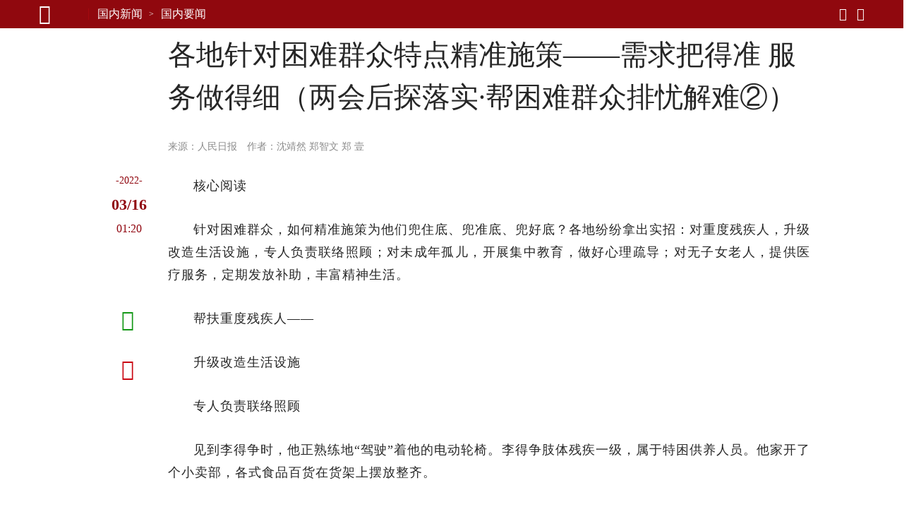

--- FILE ---
content_type: text/html; charset=UTF-8
request_url: https://china.huanqiu.com/article/47DBBXY0WK7
body_size: 15971
content:

<!DOCTYPE html><html lang="zh-CN"><head><meta charset="UTF-8" /><meta http-equiv="X-UA-Compatible" content="IE=edge,chrome=1" /><meta name="viewport" content="width=device-width, initial-scale=1" /><meta name="format-detection" content="telephone=no" /><meta name="theme-color" content="#90080e" /><meta name="keywords" content="孤儿,福利院,钟亚妹,李得争,残疾人,南宁市,供养,沾益"/><meta name="description" content="”南宁市社会福利院供养一区副主任朱彩虹说"/><meta property="og:title" content="各地针对困难群众特点精准施策——需求把得准 服务做得细（两会后探落实·帮困难群众排忧解难②）"/><meta property="og:type" content="article"/><meta property="og:url" content="https://www.huanqiu.com/article/47DBBXY0WK7"/><meta property="og:description" content="”南宁市社会福利院供养一区副主任朱彩虹说"/><meta property="og:image" content="https://rs2.huanqiucdn.cn/huanqiu/image/www/common/200.jpg"/><meta property="og:image:width" content="200"/><meta property="og:image:height" content="200"/><meta property="og:site_name" content="环球网"/><title>各地针对困难群众特点精准施策——需求把得准 服务做得细（两会后探落实·帮困难群众排忧解难②）</title><script>window.__case__setting = {
            case_1: false, // 仅首页导航条置灰
            case_2: false, // 仅详情页导航条置灰
            case_3: false, // 去轮播图
            article_nav_bg: '', // 仅导航条改色值
            index_nav_bg: '', // 仅导航条改色值
        }</script><style>html, body { width: 100%; }
@font-face {
  font-family: "iconfont"; /* Project id 3513204 */
  src: lazy-url('//rs2.huanqiucdn.cn/huanqiu/csr/fonts/iconfont.woff2?t=1657854871003') format('woff2'),
       lazy-url('//rs2.huanqiucdn.cn/huanqiu/csr/fonts/iconfont.woff?t=1657854871003') format('woff'),
       lazy-url('//rs2.huanqiucdn.cn/huanqiu/csr/fonts/iconfont.ttf?t=1657854871003') format('truetype');
}
</style><link rel="stylesheet" href="https://rs2.huanqiucdn.cn/csr/pc/css/global_cdn.css">
<script src="https://rs2.huanqiucdn.cn/huanqiu/js/common/r-8a7b3c9d2e.js"></script>
<script>
function linkChange(){try{var i=window.location.href;var n=i.indexOf("?")>-1?i.indexOf("?"):i.length;var base=i.substring(0,n).replace(/([\w\W]+)\/$/,"$1");var search=i.substring(n);var o=window.location.hostname;if(search&&search.indexOf("fp=")>-1){search="?"+search.slice(1).split("&").filter(function(kv){return kv.indexOf("fp=")!==0}).join("&");if(search==="?")search=""}var u,a=window.location.href;if(i.indexOf("article")>-1&&o!=="m.huanqiu.com"){u=a.indexOf("/article");location.replace("//m.huanqiu.com"+a.substring(u).split("?")[0]+search)}else if(i.indexOf("gallery")>-1&&o!=="m.huanqiu.com"){u=a.indexOf("/gallery");location.replace("//m.huanqiu.com"+a.substring(u).split("?")[0]+search)}else if(["china.huanqiu.com/lh","china.huanqiu.com/fjxzc","china.huanqiu.com/cpc100","china.huanqiu.com/year","china.huanqiu.com/chinahealth"].indexOf(i.split("//")[1])>-1){u=a.indexOf("china.huanqiu.com");location.replace("//m.huanqiu.com/list/"+a.substring(u+17).split("?")[0].split("/").join("")+search)}else if(["opinion.huanqiu.com/shanrenping","opinion.huanqiu.com/hsrp","opinion.huanqiu.com/editorial"].indexOf(i.split("//")[1])>-1){u=a.indexOf("opinion.huanqiu.com");location.replace("//m.huanqiu.com/list/"+a.substring(u+19).split("?")[0].split("/").join("")+search)}else if(["go.huanqiu.com","mil.huanqiu.com","tech.huanqiu.com","china.huanqiu.com","world.huanqiu.com","finance.huanqiu.com","opinion.huanqiu.com","taiwan.huanqiu.com","ent.huanqiu.com","oversea.huanqiu.com","health.huanqiu.com","sports.huanqiu.com","auto.huanqiu.com","v.huanqiu.com","hope.huanqiu.com","look.huanqiu.com","fashion.huanqiu.com","society.huanqiu.com","women.huanqiu.com","uav.huanqiu.com","lx.huanqiu.com","ski.huanqiu.com","smart.huanqiu.com","city.huanqiu.com","quality.huanqiu.com","cul.huanqiu.com","biz.huanqiu.com","chamber.huanqiu.com","art.huanqiu.com","capital.huanqiu.com","movie.huanqiu.com","house.huanqiu.com","qinzi.huanqiu.com","5gcenter.huanqiu.com","energy.huanqiu.com","shopping.huanqiu.com","silkroad.huanqiu.com","xy.huanqiu.com","zy.huanqiu.com","media.huanqiu.com","newmedia.huanqiu.com","anquan.huanqiu.com","aero.huanqiu.com"].indexOf(o)>-1&&window.location.pathname==="/"){u=a.indexOf("com");location.replace("//m.huanqiu.com/list/"+o.split(".")[0]+a.substring(u+3).split("?")[0].split("/").join("")+search)}else if(o==="www.huanqiu.com"){u=a.indexOf("www.huanqiu.com");location.replace("//m.huanqiu.com"+a.substring(u+15).split("?")[0].split("/").join("")+search)}else if(o==="huanqiu.com"){u=a.indexOf("huanqiu.com");location.replace("//m.huanqiu.com"+a.substring(u+11).split("?")[0].split("/").join("")+search)}}catch(e){}}/(iPhone|iPad|iPod|iOS|Android|OpenHarmony|HarmonyOS)/i.test(navigator.userAgent)&&linkChange();
</script>
<script src="https://rs2.huanqiucdn.cn/huanqiu/js/www/common/filter.js"></script>
<script src="https://rs2.huanqiucdn.cn/huanqiu/js/www/browse/browse_ua.js"></script>
<script src="https://rs2.huanqiucdn.cn/huanqiu/js/www/common/jquery-3.6.0.min.js"></script>
<script src="https://ipengtai.huanqiu.com/resource/js/base_mobile2_2024.js"></script><script src="https://www.huanqiu.com/csr/service-worker.js"></script>
<script src="https://www.huanqiu.com/csr/csr_new_pc.js" defer=""></script><link rel="stylesheet" type="text/css" href="//rs1.huanqiucdn.cn/dp/api/assets?dp_csid=cse3pl8tdbi&dp_instanceid=dpe3plc9q0n&dp_commit=ffe3c4d535b63c3904504aa5fd018b6dba3a666f&web_id=1&dp_path=layouts/csr_article/csr_article.css">
<link href="//rs2.huanqiucdn.cn/huanqiu/image/www/common/favicon1.ico" rel="shortcut icon" /></head><body><img src="https://rs2.huanqiucdn.cn/huanqiu/image/www/common/200.jpg" style="display:none;"><div id="config_page" style="display:none;">/csr-component/config/article/index.js</div><div id="global_constant" style="display:none"><span class="global_host">lx.huanqiu.com</span><span class="global_path"></span></div><div class="data-container" style="visibility:hidden;height:0; overflow:hidden;"><div id="csr_topheader_ad">7003383</div><div id="csr_bottomheaderl_ad">7005136</div><div id="csr_bottomheaderr_ad">7005137</div><!--<cs-control data-src="controls/csr_article_ad/csr_article_ad"></cs-control>--><article><textarea class="article-aid">47DBBXY0WK7</textarea><textarea class="article-author">作者：沈靖然 郑智文 郑 壹</textarea><textarea class="article-host">china.huanqiu.com</textarea><textarea class="article-addltype">article</textarea><textarea class="article-title">各地针对困难群众特点精准施策——需求把得准 服务做得细（两会后探落实·帮困难群众排忧解难②）</textarea><textarea class="article-subtitle"></textarea><textarea class="article-ext-topic"></textarea><textarea class="article-catnode">/e3pmh1nnq/e7tl4e309</textarea><textarea class="article-content"><article><section data-type="rtext"><p>核心阅读 </p><p>针对困难群众，如何精准施策为他们兜住底、兜准底、兜好底？各地纷纷拿出实招：对重度残疾人，升级改造生活设施，专人负责联络照顾；对未成年孤儿，开展集中教育，做好心理疏导；对无子女老人，提供医疗服务，定期发放补助，丰富精神生活。 </p><p>帮扶重度残疾人—— </p><p>升级改造生活设施 </p><p>专人负责联络照顾 </p><p>见到李得争时，他正熟练地“驾驶”着他的电动轮椅。李得争肢体残疾一级，属于特困供养人员。他家开了个小卖部，各式食品百货在货架上摆放整齐。 </p><p>“老李行动不太方便，平常都坐着轮椅，我们在改造他家的小卖部时，把货架、收银台的高度都设计得方便他使用。”云南省曲靖市沾益区残联副理事长王曼婷说。去年，残联工作人员帮李得争申请了1万元的补贴，用于小卖部规范化经营。“装修、进货、管理，他们都帮我操办好，现在小卖部每天有100元左右的毛收入。”李得争说。 </p>
              <adv-loader __attr__inner="7004636" __attr__style="width: auto;position: relative;float: left;border: 1px solid #ebebeb; padding: 20px;overflow: hidden;margin: 10px 30px 40px 0;"></adv-loader>
            <p>李得争带着记者参观他的家：平整的地面、高度合适的灶台、可升降床铺、无障碍厕所……在沾益区残疾人家庭无障碍改造项目支持下，李得争的家也得到了改造升级，各种设施十分便利。 </p><p>“从2017年开始，我们总共对451户重度残疾人家庭进行无障碍环境改造，投入资金共计150.4万元。”沾益区残联理事长李正刚介绍。 </p><p>“每个月我能定期拿到特困供养基本生活费858元，护理补助88元和养老金120多元。”李得争说，“遇上什么困难，我可以打电话找乡干部或者联络员。他们都对我很好，把我当家人一样照顾。” </p><p>在沾益区，全区135个村委会都配备了一名残疾人联络员，负责定期走访了解村里残疾人的生活状况。“联络员可以及时将残疾人的意见和需求反馈到区、乡残联。”李正刚说。 </p><p>去年年初，李得争身体不适，乡里的干部和联络员把他送到曲靖市人民医院进行治疗。“4次住院总共5万多元的费用，我自己一分钱没掏，都是政府帮我出的。”李得争感激地说。 </p><p>“在曲靖市，对于像李得争这样的特困供养人员，住院治疗产生的费用，除去基本医疗保险、大病保险等报销后产生的政策范围内个人自负费用，不设起付线，按照100%的比例发放医疗救助金，当年累计金额不超过10万元。在此基础上，经认定因病存在返贫致贫风险的，还可再次申请医疗救助。”沾益区医疗保障局副局长陆美介绍。 </p><p>“残疾人保障工作涉及面很广，需要多部门协调联动。”李正刚介绍。为了加强对残疾人事业的组织领导和统筹协调，沾益区人民政府专门成立了残疾人工作委员会，联动包括残联、民政局、人社局、医保局在内的30家单位，共同为残疾人事业保驾护航。  </p><p>关爱未成年孤儿—— </p><p>动态招生集中教育 </p><p>积极开展心理疏导 </p><p>“一二一……”一大早，吉林省孤儿学校校园内已经热闹起来。学生们有序跑操，以运动开启新一天的学习生活。吉林省孤儿学校实行小学、初中、高中、职业教育四位一体的贯通培育模式，承担着吉林省部分未成年孤儿的供养和教育工作。 </p><p>正上初一的小鑫（化名），在食堂吃过早饭，背着书包往教室走去。几年前刚来学校时，他无法跟上同龄人的学习进度。 </p><p>“我们学校实行‘一学生一方案’，当时考虑到孩子的实际情况，先将他放在低年级班上课。”小学教育科科长段红霞老师说，“在孩子和老师的共同努力下，一年时间内，小鑫就把之前的课程都补上了，学校便允许他正常升学。” </p><p>“我们学校是动态招生，像小鑫这种情况的孩子不在少数。”段老师补充道，“对于这些无人抚养的未成年孤儿，省里及时进行兜底保障，将部分孩子送到我们学校开展教育。” </p><p>学有所教，食有所安。“在饮食上，保障食品安全、注重营养均衡，并确保每个孩子每天吃上一个应季水果、一个鸡蛋、一袋牛奶。”校办公室主任姜超介绍。 </p><p>为帮助孤儿学生重建自信，培养其阳光健康的心理，学校成立了孤儿心理咨询室。咨询室目前共有专业心理教师11名，学校还有50余名教师获得了国家心理咨询师二级、三级证书。“我们始终贯彻‘办有温度的教育，助有梦想的人生’的教育理念。对于孤儿，不只是要做好生活、学习上的保障，心理上的疏导同样重要。”吉林省孤儿学校校长张洁说。 </p><p>“近年来，吉林省持续加强对无人抚养的未成年孤儿的兜底保障，根据未成年孤儿的实际情况精准施策，确保兜住底、兜准底、兜好底。”吉林省民政厅儿童福利处处长李东焱说，“今年，吉林省将进一步提高孤儿基本生活最低养育标准，使集中供养孤儿标准达到每人每月不低于1750元，社会散居孤儿和事实无人抚养儿童标准达到每人每月不低于1350元。” </p><p>供养无子女老人—— </p><p>医护人员悉心照料 </p><p>定期组织文艺活动 </p><p>86岁的钟亚妹已经在广西南宁市社会福利院居住了11年。“这里条件好，对我的照顾周到，住着舒心！”钟亚妹笑着说。 </p><p>11年前，钟亚妹的丈夫去世，因没有子女，又无经济来源，她的生活一下子没了着落。之后，经南宁市民政局审批通过，钟亚妹作为特困人员被安排进了南宁市社会福利院，进行集中供养。 </p><p>住进福利院后，钟亚妹每个月都能拿到两笔钱，一笔是基本生活费，另一笔是护理费。南宁市民政局救助科科长何强介绍，南宁市城市特困人员每人每月领到的基本生活费标准不低于城市低保保障标准的1.3倍；护理费分为半护理和全护理两类，分别按照南宁市最低工资标准的30%和60%进行补助。 </p><p>“按照现行标准，钟亚妹每月可以拿到1106元的基本生活费。另外，由于年纪太大，行动不便，我们为她申请了60%的全护理费，一个月还能再拿1086元。”南宁市社会福利院院长李志彬说，这里188名特困人员的生活费和护理费都会由民政部门定期打到福利院的对公账户上，统一开支，专款专用。 </p><p>钟亚妹一住进来，工作人员就为她办理了城乡居民基本医疗保险，个人缴费部分全都由福利院承担。此外，福利院的医生们每年都会为钟亚妹体检，并建立健康档案。“她身体很健康。B超、心电图这些项目都很正常。”南宁市社会福利院供养一区副主任朱彩虹说。院内设有独立的医疗机构，普通的感冒咳嗽等疾病都能及时得到处理，如果遇到危急情况，也能第一时间转院治疗。 </p><p>除医生外，福利院供养一区还有16名护理员，苏艳喜就是其中的一位。平日里，苏艳喜和同事们需要轮流照顾老人。有的老人生活无法自理，护理员们便为他们端水喂饭、擦洗身体、更换衣被……“护理员们耐心又细心，对我特别好。”钟亚妹望着苏艳喜忙碌的背影说。 </p><p>除了关注身体健康、进行日常护理外，福利院还会在公寓一楼举办一系列活动，丰富老人们的精神生活。社工邓天凤就常常在这里带老人们听歌、画画、做手工。“到了春节、元宵节和重阳节，这里更热闹！”邓天凤说，去年重阳节，她和护士们邀请了福利院的儿童艺术团为老人们表演节目。看着孩子们唱歌跳舞，演奏爵士乐，老人们笑得合不拢嘴，连连拍手称赞。每个季度，福利院还会举办集体生日会，为老人庆祝生日。 </p><p>“过一段时间，我们还想组织老人们去附近的公园踏踏青！”邓天凤拉着钟亚妹的手边走边说。</p></section></article></textarea><textarea class="article-time">1647393648272</textarea><textarea class="article-copyright"></textarea><textarea class="article-editor-name">责编：任鑫恚</textarea><textarea class="article-source-name"><a href="http://paper.people.com.cn/rmrb/html/2022-03/16/nw.D110000renmrb_20220316_2-11.htm" >人民日报</a></textarea><textarea class="article-ext-xtime">1647393648272</textarea><textarea class="article-ext-CommentStatus"></textarea><textarea class="article-ext-serious">2</textarea><textarea class="article-ext-relation">[]</textarea><textarea class="article-cover"></textarea><textarea class="article-keyboarder">{"email":"renxinhui@huanqiu.com","name":"任鑫恚"}</textarea></article><xpeng id="7004636"></xpeng>
  <script>
  if (document.querySelector('.article-ext-serious').innerHTML === '1'){
      window.addEventListener('load', () => {
          setTimeout(()=>{
             var s = document.createElement('script');
            var oId = 7004636;
            const oXIPengEle = document.body.querySelectorAll('xpeng');
            var x = oXIPengEle[0];
            s.innerHTML = 'AD_SURVEY_Add_AdPos_Simple("' + oId + '")';
            var id = 'AD_SURVEY_POSITION_SIMPLE_' + oId;
            x = x.outerHTML = `
                <div id="7004636" class="ad" style="display: block">
                    <aside id="content-ad" target="_blank">
                        <div id="${id}"></div>
                    </aside>
                </div>
            `;
            var e = document.querySelector('#' + id);
            window.AD_SURVEY_Add_AdPos_Simple && e.appendChild(s); 
          },0);
        
      });
  }
  </script><div class="fix_aid"><div class="item"><textarea class="item-aid">4PwMVJyR3hK</textarea><textarea class="item-fix">时政新闻眼丨开局之年如何推进全面从严治党，</textarea></div><div class="item"><textarea class="item-aid">4PgmiUqFfwB</textarea><textarea class="item-fix">（近观中国｜足迹）把“土特产”3个字琢磨透——</textarea></div><div class="item"><textarea class="item-aid">4PDTKKOlbkK</textarea><textarea class="item-fix">时政微观察丨合力开创法治中国建设新局面，</textarea></div><div class="item"><textarea class="item-aid">4Osod3mFcIn</textarea><textarea class="item-fix">携手擘画亚太繁荣新图景——</textarea></div><div class="item"><textarea class="item-aid">4OXNfaXNGdC</textarea><textarea class="item-fix">庆祝中华人民共和国成立76周年招待会在京举行</textarea></div><div class="item"><textarea class="item-aid">4OU41EQVw5a</textarea><textarea class="item-fix">在中国式现代化进程中更好建设美丽新疆——</textarea></div><div class="item"><textarea class="item-aid">4OT1GEFYqrZ</textarea><textarea class="item-fix">新疆维吾尔自治区成立70周年庆祝大会隆重举行</textarea></div><div class="item"><textarea class="item-aid">4O2HHh0bBaI</textarea><textarea class="item-fix">“共建中华民族共同体 书写美丽西藏新篇章”</textarea></div><div class="item"><textarea class="item-aid">4OidA681Gir</textarea><textarea class="item-fix">时政新闻眼丨这场聚焦“半边天”的全球峰会上，</textarea></div><div class="item"><textarea class="item-aid">4OMMlN3yGbP</textarea><textarea class="item-fix">“始终是党和人民完全可以信赖的英雄部队”</textarea></div><div class="item"><textarea class="item-aid">4O1tio3cFuh</textarea><textarea class="item-fix">共建中华民族共同体 书写美丽西藏新篇章</textarea></div><div class="item"><textarea class="item-aid">4NyNIPl4Sin</textarea><textarea class="item-fix">“谱写雪域高原长治久安和高质量发展新篇章”</textarea></div><div class="item"><textarea class="item-aid">4Noa8Ya43aw</textarea><textarea class="item-fix">以新发展理念为指引 加快构建新发展格局</textarea></div><div class="item"><textarea class="item-aid">4Nln1BDn2e8</textarea><textarea class="item-fix">“中国式现代化是全体人民共同富裕的现代化”</textarea></div><div class="item"><textarea class="item-aid">4NhcWmcr86c</textarea><textarea class="item-fix">做和平理念的倡导者、和平发展的行动者——</textarea></div><div class="item"><textarea class="item-aid">4NR5KKoe0h8</textarea><textarea class="item-fix">奋力谱写三晋大地推进中国式现代化新篇章——</textarea></div><div class="item"><textarea class="item-aid">4N4oXZAhESZ</textarea><textarea class="item-fix">中共中央举行纪念陈云同志诞辰120周年座谈会</textarea></div><div class="item"><textarea class="item-aid">4Mq1BugOO6W</textarea><textarea class="item-fix">“孩子们成长得更好，是我们最大的心愿”</textarea></div><div class="item"><textarea class="item-aid">4MoDD8SVwbd</textarea><textarea class="item-fix">努力推动精神文明建设展现新气象新作为</textarea></div><div class="item"><textarea class="item-aid">4MmIlyjOviW</textarea><textarea class="item-fix">奋力谱写中原大地推进中国式现代化新篇章</textarea></div><div class="item"><textarea class="item-aid">4MiOfIZgR30</textarea><textarea class="item-fix">【讲习所·中国与世界】推动中拉合作提质升级</textarea></div><div class="item"><textarea class="item-aid">4MSVQXAxzME</textarea><textarea class="item-fix">看图学习丨牢牢掌握人工智能发展和治理主动权</textarea></div><div class="item"><textarea class="item-aid">4Li2BwtoxFE</textarea><textarea class="item-fix">【讲习所·奋进的春天】关爱老人家呵护小朋友</textarea></div><div class="item"><textarea class="item-aid">4MJRRBUdbFE</textarea><textarea class="item-fix">从习主席署名文章看大国外交｜关于马来西亚，</textarea></div><div class="item"><textarea class="item-aid">4MEUyQpOhS6</textarea><textarea class="item-fix">推动中拉命运共同体建设不断得到新发展</textarea></div><div class="item"><textarea class="item-aid">4LxgB1sOI0u</textarea><textarea class="item-fix">在中国式现代化进程中开创云南发展新局面</textarea></div><div class="item"><textarea class="item-aid">4Lx7JKDxE0x</textarea><textarea class="item-fix">看图学习丨在中国式现代化进程中展现新风采</textarea></div><div class="item"><textarea class="item-aid">4Ln7ilFXG1r</textarea><textarea class="item-fix">两会特稿｜“今天大家一起来共商教育大计”</textarea></div><div class="item"><textarea class="item-aid">4LmHSNgx4Wn</textarea><textarea class="item-fix">十四届全国人大三次会议举行第二次全体会议</textarea></div><div class="item"><textarea class="item-aid">4LmCZt1XWhc</textarea><textarea class="item-fix">时政新闻眼丨再赴解放军和武警部队代表团，</textarea></div><div class="item"><textarea class="item-aid">4Lm6LhMNqa0</textarea><textarea class="item-fix">十四届全国人大三次会议举行第二次全体会议</textarea></div><div class="item"><textarea class="item-aid">4LWJAoZfO2u</textarea><textarea class="item-fix">以更多实实在在的成果造福28亿多中非人民</textarea></div><div class="item"><textarea class="item-aid">4LHbgimg5Br</textarea><textarea class="item-fix">心相近｜共同续写中美两国人民友好故事</textarea></div><div class="item"><textarea class="item-aid">4LHSidBIqcv</textarea><textarea class="item-fix">看图学习丨以蛇行千里的劲头开拓进取顽强奋斗</textarea></div><div class="item"><textarea class="item-aid">4LGVm4UTLBc</textarea><textarea class="item-fix">以蛇行千里的劲头，打开改革发展新天地</textarea></div><div class="item"><textarea class="item-aid">4LDR0Z7SQVR</textarea><textarea class="item-fix">学习进行时｜一切奋斗都是为人民谋幸福</textarea></div><div class="item"><textarea class="item-aid">4LAza1u0gtv</textarea><textarea class="item-fix">为基层减负赋能 促干部实干担当</textarea></div><div class="item"><textarea class="item-aid">4KzLh7pFe0e</textarea><textarea class="item-fix">看图学习丨坚持用改革精神和严的标准管党治党</textarea></div><div class="item"><textarea class="item-aid">4Kkz6JVQmou</textarea><textarea class="item-fix">“我一直惦念着这里的发展和全体居民的福祉”——</textarea></div><div class="item"><textarea class="item-aid">4Kj1jGwG556</textarea><textarea class="item-fix">澳门举行</textarea></div><div class="item"><textarea class="item-aid">4Khh4UCmxEg</textarea><textarea class="item-fix">时政新闻眼丨奋力谱写中国式现代化海南篇章，</textarea></div><div class="item"><textarea class="item-aid">4Ki3lC9KBqf</textarea><textarea class="item-fix">学习进行时｜让澳门绽放更加迷人的色彩</textarea></div><div class="item"><textarea class="item-aid">4KgHsg3jUNX</textarea><textarea class="item-fix">中共中央举行纪念乔石同志诞辰100周年座谈会</textarea></div><div class="item"><textarea class="item-aid">4KWzgnXSiAx</textarea><textarea class="item-fix">学习进行时·快来学习丨如何更好“读懂中国”？</textarea></div><div class="item"><textarea class="item-aid">4KS14WqdBOt</textarea><textarea class="item-fix">述评｜让人类命运共同体这株大树生根开花——</textarea></div><div class="item"><textarea class="item-aid">4KO2bea2myY</textarea><textarea class="item-fix">跨越山海的友谊、团结、合作、开拓之旅</textarea></div><div class="item"><textarea class="item-aid">4KJOXpdUmcL</textarea><textarea class="item-fix">促发展出台重大举措，谈脱贫分享中国经验，</textarea></div><div class="item"><textarea class="item-aid">4KEmFhmMuSE</textarea><textarea class="item-fix">看图学习·众行致远丨携手构建亚太命运共同体</textarea></div><div class="item"><textarea class="item-aid">4KDuOetEDZ4</textarea><textarea class="item-fix">第一观察｜全球南方媒体智库共答时代课题，</textarea></div><div class="item"><textarea class="item-aid">4KDDqZsHOxl</textarea><textarea class="item-fix">改革制度成果展现“中国之治”显著优势</textarea></div><div class="item"><textarea class="item-aid">4KCWnoOT28h</textarea><textarea class="item-fix">看图学习丨让中华文明瑰宝永续留存、泽惠后人</textarea></div><div class="item"><textarea class="item-aid">4KCWk63938F</textarea><textarea class="item-fix">改革实践成果彰显当代中国壮丽气象</textarea></div><div class="item"><textarea class="item-aid">4KBYFZZUFvL</textarea><textarea class="item-fix">看图学习丨在长江经济带高质量发展中奋勇争先</textarea></div><div class="item"><textarea class="item-aid">4K3E90nQTxY</textarea><textarea class="item-fix">看图学习丨筑牢强国建设、民族复兴的文化根基</textarea></div><div class="item"><textarea class="item-aid">4KATFkFY7OD</textarea><textarea class="item-fix">夯实国家治理基层基础 增进人民群众福祉</textarea></div><div class="item"><textarea class="item-aid">4KATIIwSEQi</textarea><textarea class="item-fix">促进文明传承发展 推动文明交流互鉴</textarea></div><div class="item"><textarea class="item-aid">4JkCIo0h8j0</textarea><textarea class="item-fix">为强国建设、民族复兴注入强大精神力量</textarea></div><div class="item"><textarea class="item-aid">4JzgFYT3AMY</textarea><textarea class="item-fix">为建设教育强国、海洋强国作出更大贡献——</textarea></div><div class="item"><textarea class="item-aid">4JdFIt7uY09</textarea><textarea class="item-fix">时政新闻眼丨如何推进中华民族共同体建设，</textarea></div><div class="item"><textarea class="item-aid">4JWjRpuPRF0</textarea><textarea class="item-fix">学习进行时丨把更多的人团结在党的周围</textarea></div><div class="item"><textarea class="item-aid">4Je5BuRVD0O</textarea><textarea class="item-fix">庆祝中华人民共和国成立75周年音乐会在京举行</textarea></div><div class="item"><textarea class="item-aid">4JQER6jEVN1</textarea><textarea class="item-fix">学习进行时｜“让黄河成为造福人民的幸福河”——</textarea></div><div class="item"><textarea class="item-aid">4JOhy1dmG1x</textarea><textarea class="item-fix">时政新闻眼丨新时代第二次全国教育大会召开，</textarea></div><div class="item"><textarea class="item-aid">4IewfqtFxHE</textarea><textarea class="item-fix">为世界提供更多启迪和机遇</textarea></div><div class="item"><textarea class="item-aid">4IPKVUpwE89</textarea><textarea class="item-fix">从和平共处五项原则到构建人类命运共同体，</textarea></div><div class="item"><textarea class="item-aid">4INP04P8MhQ</textarea><textarea class="item-fix">为中国式现代化提供强大动力和制度保障</textarea></div><div class="item"><textarea class="item-aid">4HyN10HuKk1</textarea><textarea class="item-fix">为开创中阿关系更加美好的明天贡献力量</textarea></div><div class="item"><textarea class="item-aid">4HxdvUV6Ads</textarea><textarea class="item-fix">进一步全面深化改革要突出重点</textarea></div><div class="item"><textarea class="item-aid">4HXHWkAAjPM</textarea><textarea class="item-fix">时政新闻眼丨新时代首次西部大开发座谈会，</textarea></div><div class="item"><textarea class="item-aid">4HSpyoS5hwY</textarea><textarea class="item-fix">中国人民解放军信息支援部队成立大会在京举行</textarea></div><div class="item"><textarea class="item-aid">4HSMMttzsmn</textarea><textarea class="item-fix">中国人民解放军信息支援部队成立大会在京举行</textarea></div><div class="item"><textarea class="item-aid">4HKeimLJ4EE</textarea><textarea class="item-fix">【讲习所·中国与世界】以建交35周年为新起点</textarea></div><div class="item"><textarea class="item-aid">4H4rmnki3Q1</textarea><textarea class="item-fix">奋勇争先，谱写中国式现代化新篇章</textarea></div><div class="item"><textarea class="item-aid">4HQlBQ9jJgE</textarea><textarea class="item-fix">时习之丨携手为世界注入更多稳定性和确定性</textarea></div><div class="item"><textarea class="item-aid">4GtRQr3qeAa</textarea><textarea class="item-fix">十四届全国人大二次会议举行第二次全体会议</textarea></div><div class="item"><textarea class="item-aid">4GrUBdIrh0P</textarea><textarea class="item-fix">以新质生产力为高质量发展注入强大动力</textarea></div><div class="item"><textarea class="item-aid">4GXhg8jQSSY</textarea><textarea class="item-fix">共同书写中国式现代化建设新篇章</textarea></div><div class="item"><textarea class="item-aid">4GWlu9woa0s</textarea><textarea class="item-fix">龙腾虎跃 推进中国式现代化和世界和平发展</textarea></div><div class="item"><textarea class="item-aid">4GWBLpSr227</textarea><textarea class="item-fix">为推进中国式现代化注入强大动力</textarea></div><div class="item"><textarea class="item-aid">4GLF7eWQsOE</textarea><textarea class="item-fix">秉持建交初心 积极面向未来 敢于有所作为</textarea></div><div class="item"><textarea class="item-aid">4FzdtbzbdvT</textarea><textarea class="item-fix">为了更加美好的明天拼搏奋进</textarea></div><div class="item"><textarea class="item-aid">4GAlqLyWt9E</textarea><textarea class="item-fix">以政法工作现代化支撑和服务中国式现代化</textarea></div><div class="item"><textarea class="item-aid">4FrFq9mF78T</textarea><textarea class="item-fix">锚定建设农业强国目标 扎实做好“三农”工作</textarea></div><div class="item"><textarea class="item-aid">4Fpx5PytLeS</textarea><textarea class="item-fix">“一国两制”的生命力和优越性必将不断显现</textarea></div><div class="item"><textarea class="item-aid">4FmaY052HhY</textarea><textarea class="item-fix">在推动高质量发展上展现更大作为</textarea></div><div class="item"><textarea class="item-aid">4FZ1yRXDZPo</textarea><textarea class="item-fix">学习进行时｜“中华民族精神的重要标志”</textarea></div><div class="item"><textarea class="item-aid">4FdyFotypSA</textarea><textarea class="item-fix">努力创造令世界刮目相看的新奇迹</textarea></div><div class="item"><textarea class="item-aid">4FWZqGocCwS</textarea><textarea class="item-fix">为繁荣世界文明百花园注入思想和文化力量</textarea></div><div class="item"><textarea class="item-aid">4FPzbKIVk9z</textarea><textarea class="item-fix">弘扬亚太合作初心 领航繁荣进步新程</textarea></div><div class="item"><textarea class="item-aid">4FPstIGhi1F</textarea><textarea class="item-fix">“在历史关头，我们共同作出了正确的选择”</textarea></div><div class="item"><textarea class="item-aid">4FUpmhefRnm</textarea><textarea class="item-fix">为繁荣世界文明百花园注入思想和文化力量</textarea></div><div class="item"><textarea class="item-aid">4FPq9OM2jK5</textarea><textarea class="item-fix">为了亚太人民和子孙后代的共同繁荣</textarea></div><div class="item"><textarea class="item-aid">4FJebOGwfwj</textarea><textarea class="item-fix">为中美人文交流和各国人民友好再续新篇</textarea></div><div class="item"><textarea class="item-aid">4FOgglJJsju</textarea><textarea class="item-fix">凝聚共识汇聚合力 共赴亚太合作新征程</textarea></div><div class="item"><textarea class="item-aid">4FKuWuED9C2</textarea><textarea class="item-fix">为促进中美两国人民相知相亲贡献文化力量</textarea></div><div class="item"><textarea class="item-aid">4FIhdhVTPM2</textarea><textarea class="item-fix">【讲习所·乌镇“网事”】新动能、新疆域、新平台</textarea></div><div class="item"><textarea class="item-aid">4FBgjVBN3Sk</textarea><textarea class="item-fix">“通过科技创新共同促进人类和平与发展事业”</textarea></div><div class="item"><textarea class="item-aid">4F64rudm46z</textarea><textarea class="item-fix">中国特色的关键就在于“两个结合”</textarea></div><div class="item"><textarea class="item-aid">4F2gszcspRc</textarea><textarea class="item-fix">弘扬留学报国传统 投身强国复兴伟业</textarea></div><div class="item"><textarea class="item-aid">4F226IyySwx</textarea><textarea class="item-fix">建设开放包容、互联互通、共同发展的世界</textarea></div></div><div id="csr_other_1">7003385</div><div class="article_aside_hqss"><div class="hd"><textarea class="title">环球时事</textarea></div><div class="bd"><div class="item"><textarea class="item-aid">4Q1ba7onu4v</textarea><textarea class="item-addltype">article</textarea><textarea class="item-title">社评：世界见证中国经济“顶压前行”的韧性</textarea><textarea class="item-cnf-host">opinion.huanqiu.com</textarea></div><div class="item"><textarea class="item-aid">4Q1jlJGcVn9</textarea><textarea class="item-addltype">article</textarea><textarea class="item-title">英媒：印度央行提议金砖国家数字货币互联</textarea><textarea class="item-cnf-host">world.huanqiu.com</textarea></div><div class="item"><textarea class="item-aid">4Q1jMVskVmd</textarea><textarea class="item-addltype">article</textarea><textarea class="item-title">【深度】韩国朝野为何一致同意彻查统一教？</textarea><textarea class="item-cnf-host">world.huanqiu.com</textarea></div><div class="item"><textarea class="item-aid">4Q1hr5HerBV</textarea><textarea class="item-addltype">article</textarea><textarea class="item-title">港媒：中国倡议意义深远，深刻体现世界需求</textarea><textarea class="item-cnf-host">oversea.huanqiu.com</textarea></div><div class="item"><textarea class="item-aid">4Q1wCAXKEWT</textarea><textarea class="item-addltype">article</textarea><textarea class="item-title">北京75个高层住宅小区，挂牌督办整改！</textarea><textarea class="item-cnf-host">china.huanqiu.com</textarea></div><div class="item"><textarea class="item-aid">4Q1w90wabeF</textarea><textarea class="item-addltype">article</textarea><textarea class="item-title">大寒时节，做好6件事很重要！转给家人</textarea><textarea class="item-cnf-host">society.huanqiu.com</textarea></div></div></div><div id="csr_other_2">7003386</div><div class="article_aside_hqyj"><div class="hd"><textarea class="title">环球业界</textarea></div><div class="bd"><div class="item"><textarea class="item-aid">4M20Jtixpl1</textarea><textarea class="item-addltype">gallery</textarea><textarea class="item-cover">//img.huanqiucdn.cn/dp/api/files/imageDir/c74ed78794b55625e42bb622daf55fa8.jpg</textarea><textarea class="item-title">天链二号04星</textarea><textarea class="item-subtitle">天链二号04星</textarea><textarea class="item-cnf-host">tech.huanqiu.com</textarea><textarea class="item-time">1743054951784</textarea></div><div class="item"><textarea class="item-aid">4M20HukJjaR</textarea><textarea class="item-addltype">gallery</textarea><textarea class="item-cover">//img.huanqiucdn.cn/dp/api/files/imageDir/dfc37aeda14fee507e7c8148e6c2a79d.png</textarea><textarea class="item-title">浙江杭州：抢采明前西湖龙井茶</textarea><textarea class="item-subtitle">抢采明前西湖龙井茶</textarea><textarea class="item-cnf-host">finance.huanqiu.com</textarea><textarea class="item-time">1743054898092</textarea></div><div class="item"><textarea class="item-aid">4Px4T91VOKh</textarea><textarea class="item-addltype">article</textarea><textarea class="item-title">从管理者到合作伙伴：左家庄 “三重赋能” 直通服务末梢</textarea><textarea class="item-cnf-host">finance.huanqiu.com</textarea></div><div class="item"><textarea class="item-aid">4PitMDG9WCs</textarea><textarea class="item-addltype">article</textarea><textarea class="item-title">上交所发力支持商业航天，相关企业迎科创板新机遇</textarea><textarea class="item-cnf-host">finance.huanqiu.com</textarea></div><div class="item"><textarea class="item-aid">4M1vymLkgEw</textarea><textarea class="item-addltype">article</textarea><textarea class="item-title">看好中国市场：大摩上调中国指数目标点位</textarea><textarea class="item-cnf-host">finance.huanqiu.com</textarea></div><div class="item"><textarea class="item-aid">4M1w6ckjAAS</textarea><textarea class="item-addltype">article</textarea><textarea class="item-title">消费贷市场掀起“以价换量”争夺战</textarea><textarea class="item-cnf-host">finance.huanqiu.com</textarea></div><div class="item"><textarea class="item-aid">4M1zGqQbQpR</textarea><textarea class="item-addltype">article</textarea><textarea class="item-title">蜜雪集团2024年度业绩亮眼</textarea><textarea class="item-cnf-host">finance.huanqiu.com</textarea></div></div></div><div id="csr_other_3">7003387</div><div class="article_aside_hqfc"><div class="hd"><textarea class="title">环球风尚</textarea></div><div class="bd"><div class="item"><textarea class="item-aid">4Ma6K06EU2t</textarea><textarea class="item-addltype">article</textarea><textarea class="item-cover">//img.huanqiucdn.cn/dp/api/files/imageDir/dda8f5b2fcaccf77eb7883a6f80765e2.jpg</textarea><textarea class="item-title">孙颖莎登杂志酷飒十足</textarea><textarea class="item-cnf-host">ent.huanqiu.com</textarea><textarea class="item-time">1746604860904</textarea></div><div class="item"><textarea class="item-aid">4Kz6QwNo59Y</textarea><textarea class="item-addltype">article</textarea><textarea class="item-cover">//img.huanqiucdn.cn/dp/api/files/imageDir/d2103e11098c59f7f82e0c81cbdb6101.png</textarea><textarea class="item-title">双安商场改造</textarea><textarea class="item-cnf-host">fashion.huanqiu.com</textarea><textarea class="item-time">1736297894104</textarea></div><div class="item"><textarea class="item-aid">4KyUP2G4KL3</textarea><textarea class="item-addltype">article</textarea><textarea class="item-cover">//img.huanqiucdn.cn/dp/api/files/imageDir/b60e7a7f33bbebf188d7ed66452ec4f5.png</textarea><textarea class="item-title">2025年元旦档</textarea><textarea class="item-cnf-host">ent.huanqiu.com</textarea><textarea class="item-time">1736234031509</textarea></div><div class="item"><textarea class="item-aid">47Yl00qAEAf</textarea><textarea class="item-addltype">article</textarea><textarea class="item-cover">//img.huanqiucdn.cn/dp/api/files/imageDir/cc591483d68d301cdf6fd14c301bd91a.jpg</textarea><textarea class="item-title">童笔绘春天</textarea><textarea class="item-cnf-host">lx.huanqiu.com</textarea><textarea class="item-time">1649640154845</textarea></div></div></div><div id="csr_other_4">7003388</div><div class="article_aside_hqcj"><div class="hd"><textarea class="title">环球产经</textarea></div><div class="bd"><div class="item"><textarea class="item-aid">4BYzyL2dkLz</textarea><textarea class="item-addltype">article</textarea><textarea class="item-cover">//img.huanqiucdn.cn/dp/api/files/imageDir/9e8589b3ee1aa56416731da748317afbu5.JPG</textarea><textarea class="item-title">极狐汽车双保值安心购</textarea><textarea class="item-subtitle"></textarea><textarea class="item-cnf-host">auto.huanqiu.com</textarea><textarea class="item-time">1675485241904</textarea></div><div class="item"><textarea class="item-aid">4HpIZwgrcYA</textarea><textarea class="item-addltype">article</textarea><textarea class="item-cover">//img.huanqiucdn.cn/dp/api/files/imageDir/f16020573234b42570cdf98b63b98aee.jpg</textarea><textarea class="item-title">山东青岛：幼儿园开展交通安全宣传活动</textarea><textarea class="item-subtitle"></textarea><textarea class="item-cnf-host">lx.huanqiu.com</textarea><textarea class="item-time">1715912204359</textarea></div><div class="item"><textarea class="item-aid">4Q1QVyZwvq6</textarea><textarea class="item-addltype">article</textarea><textarea class="item-title">以“技能社交”促共同成长</textarea><textarea class="item-cnf-host">lx.huanqiu.com</textarea></div><div class="item"><textarea class="item-aid">9CaKrnKmROO</textarea><textarea class="item-addltype">article</textarea><textarea class="item-title">致癌物质减少其他危害增加 揭开电子烟的真面目</textarea><textarea class="item-cnf-host">health.huanqiu.com</textarea></div><div class="item"><textarea class="item-aid">4PyvtLMfKsz</textarea><textarea class="item-addltype">article</textarea><textarea class="item-title">华为乾崑携手一汽奥迪，一汽奥迪Q5L正式上市</textarea><textarea class="item-cnf-host">auto.huanqiu.com</textarea></div><div class="item"><textarea class="item-aid">7Q2P3389HpK</textarea><textarea class="item-addltype">article</textarea><textarea class="item-cover"></textarea><textarea class="item-title">大众汽车在澳大利亚“排放门”新进展：大众与澳车主和解或赔1.27亿澳元</textarea><textarea class="item-cnf-host">quality.huanqiu.com</textarea><textarea class="item-time">1568708543125</textarea></div><div class="item"><textarea class="item-aid">4HsaV3mJDNF</textarea><textarea class="item-addltype">article</textarea><textarea class="item-cover"></textarea><textarea class="item-title">山东：植树造林 筑牢生态屏障</textarea><textarea class="item-cnf-host">city.huanqiu.com</textarea><textarea class="item-time">1716254638478</textarea></div></div></div><div class="article_aside_tyly"><div class="hd"><textarea class="title">体育·旅游</textarea></div><div class="bd"><div class="item"><textarea class="item-aid">4Q0uLU2NQIw</textarea><textarea class="item-addltype">article</textarea><textarea class="item-cover">//img.huanqiucdn.cn/dp/api/files/imageDir/470cb0d4bccdc4bd42ce42a889d03052.jpg</textarea><textarea class="item-title">世界杯个人第20冠！</textarea><textarea class="item-cnf-host">sports.huanqiu.com</textarea><textarea class="item-time">1768776701150</textarea></div><div class="item"><textarea class="item-aid">4Q0uFiOkq85</textarea><textarea class="item-addltype">article</textarea><textarea class="item-cover">//img.huanqiucdn.cn/dp/api/files/imageDir/e393e0312ae875fdc0dd208328911c45.jpg</textarea><textarea class="item-title">门将李昊“最佳”！</textarea><textarea class="item-cnf-host">sports.huanqiu.com</textarea><textarea class="item-time">1768776766443</textarea></div><div class="item"><textarea class="item-aid">4Myo1MBkrQe</textarea><textarea class="item-addltype">gallery</textarea><textarea class="item-cover">//img.huanqiucdn.cn/dp/api/files/imageDir/1e52feab80f822ce46625e1168ea213c.jpg</textarea><textarea class="item-title">福州醉蝶花盛放</textarea><textarea class="item-cnf-host">go.huanqiu.com</textarea><textarea class="item-time">1749176946602</textarea></div><div class="item"><textarea class="item-aid">4MvPe105htC</textarea><textarea class="item-addltype">gallery</textarea><textarea class="item-cover">//img.huanqiucdn.cn/dp/api/files/imageDir/49b4f1d503064974db392e02fd21210b.jpg</textarea><textarea class="item-title">四川新津荷花开</textarea><textarea class="item-cnf-host">go.huanqiu.com</textarea><textarea class="item-time">1748823674702</textarea></div></div></div><div id="csr_other_5">7004638</div><div class="article_aside_hqqyg"><div class="hd"><textarea class="title">环球质选</textarea></div><div class="bd"><div class="item"><textarea class="item-aid"></textarea><textarea class="item-addltype">article</textarea><textarea class="item-title">点击进入环球质选</textarea><textarea class="item-cnf-host"></textarea><textarea class="item-outsite-url">https://shop91383817.youzan.com/v2/showcase/homepage?alias=xKm5S6rjcJ&dc_ps=2617908957523691520.300001</textarea><textarea class="item-cover">//img.huanqiucdn.cn/dp/api/files/imageDir/660f6794974c2f753fcbc15b4a8cecfe.jpg</textarea></div><div class="item"><textarea class="item-aid"></textarea><textarea class="item-addltype">article</textarea><textarea class="item-title">品质好物 一键直达</textarea><textarea class="item-cnf-host"></textarea><textarea class="item-outsite-url">https://shop91383817.m.youzan.com/wscgoods/detail/3f1xqpnglb2hd?scan=1&activity=none&from=kdt&qr=directgoods_833339180&shopAutoEnter=1&showsku=true</textarea><textarea class="item-cover">//img.huanqiucdn.cn/dp/api/files/imageDir/b1c818b0106700b8fd50df2152fdde7e.jpg</textarea></div><div class="item"><textarea class="item-aid"></textarea><textarea class="item-addltype">article</textarea><textarea class="item-title">限时特惠 优选直购</textarea><textarea class="item-cnf-host"></textarea><textarea class="item-outsite-url">https://j.youzan.com/ZLgT6s</textarea><textarea class="item-cover">//img.huanqiucdn.cn/dp/api/files/imageDir/01ca0ef6219f1358ae47a4bddcb2a12c.jpg</textarea></div><div class="item"><textarea class="item-aid"></textarea><textarea class="item-addltype">article</textarea><textarea class="item-title">好品推荐 方便快捷</textarea><textarea class="item-cnf-host"></textarea><textarea class="item-outsite-url">https://j.youzan.com/Z8AT6s</textarea><textarea class="item-cover">//img.huanqiucdn.cn/dp/api/files/imageDir/81dc67fac514f749caa7395b962b6aa8.jpg</textarea></div></div></div><div id="csr_other_6">7004639</div><div id="csr_other_7">7004637</div><div id="csr_article_dl_ad">7003389</div></div><script>var _czc = _czc || [];
        (function () {
        	var um = document.createElement("script");
        	um.src = "https://v1.cnzz.com/z.js?id=1281385121&async=1";
        	var s = document.getElementsByTagName("script")[0];
        	s.parentNode.insertBefore(um, s);
        })();</script><div id="ad-detect" class="ads ad-placement banner_ad googleAd"></div>
<script src="//rs2.huanqiucdn.cn/huanqiu/js/www/common/all_statistics.js"></script><script type="text/javascript" src="//rs1.huanqiucdn.cn/dp/api/assets?dp_csid=cse3pl8tdbi&dp_instanceid=dpe3plc9q0n&dp_commit=ffe3c4d535b63c3904504aa5fd018b6dba3a666f&web_id=1&dp_path=layouts/csr_article/csr_article.js"></script></body></html>
